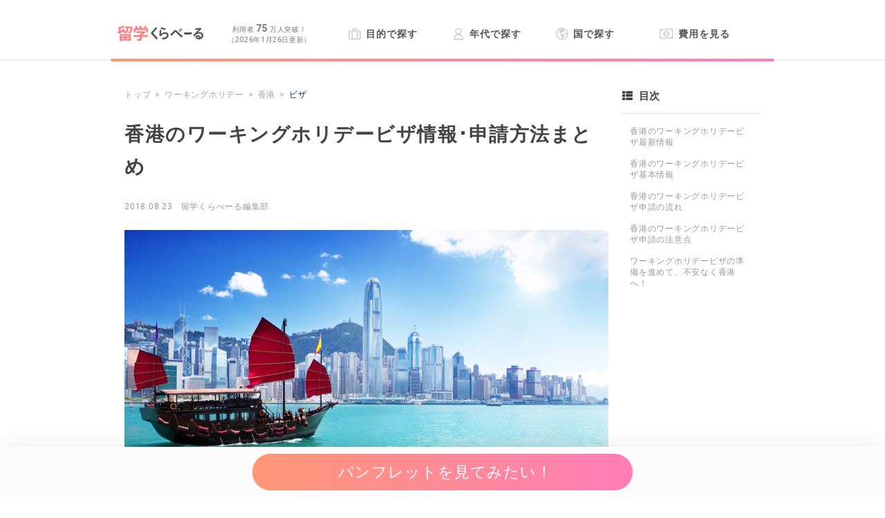

--- FILE ---
content_type: text/html; charset=utf-8
request_url: https://ryugaku.kuraveil.jp/working-holiday/countries/hong-kong/visa
body_size: 12502
content:
<!DOCTYPE html><html><head><meta content="width=device-width, initial-scale=1.0" name="viewport" /><meta name="csrf-param" content="authenticity_token" />
<meta name="csrf-token" content="8NqwZSuaCALBIx31zIuKAWv2gGu4NwuqYIlfxctSucv-GunsgkradIMHyJdb41uITGat1eP_giFlmM7PXeY0Dg" /><meta charset="utf-8">
<title>香港のワーキングホリデービザ情報･申請方法まとめ | 留学くらべーる</title>
<meta name="description" content="最新の香港のビザ申請・期間などを解説。香港のワーキングホリデー(ワーホリ)ビザに関する基本情報やビザ申請の流れ、最新情報、注意点を分かりやすくご紹介！香港とのワーホリは2010年に開始しました。香港でのワーホリに興味のある方は、ぜひご覧ください。">
<link rel="canonical" href="https://ryugaku.kuraveil.jp/working-holiday/countries/hong-kong/visa">
<meta property="og:title" content="香港のワーキングホリデービザ情報･申請方法まとめ | 留学くらべーる">
<meta property="og:description" content="最新の香港のビザ申請・期間などを解説。香港のワーキングホリデー(ワーホリ)ビザに関する基本情報やビザ申請の流れ、最新情報、注意点を分かりやすくご紹介！香港とのワーホリは2010年に開始しました。香港でのワーホリに興味のある方は、ぜひご覧ください。">
<meta property="og:url" content="https://ryugaku.kuraveil.jp/working-holiday/countries/hong-kong/visa">
<meta property="og:image" content="https://ryugaku-kuraveil-assets-production.s3.ap-northeast-1.amazonaws.com/crew/Zlc7am4b73Y9ycNAZJKTYJysrUe0qJ7G.jpg">
<meta name="twitter:card" content="summary_large_image">
<meta name="twitter:site" content="@ryugaku_debut"><link rel="icon" type="image/x-icon" href="/assets/favicon_kura-275ff6c837016d1a3ac0213c4fe2ee2ee576e7d3d2714ca7a9dfdf6b8d7449d6.ico" /><link crossorigin="anonymous" href="https://use.fontawesome.com/releases/v5.2.0/css/all.css" integrity="sha384-hWVjflwFxL6sNzntih27bfxkr27PmbbK/iSvJ+a4+0owXq79v+lsFkW54bOGbiDQ" rel="stylesheet" /><link rel="stylesheet" href="/assets/media-734fda1b2a49e370c3a8dd776143b4196f4607e54a3c4fa53a2afe30ef204b76.css" media="all" /><script src="/packs/media-9b7ce6a12e48a25be42e.js" defer="defer"></script>
<script src="/packs/images/lazyload-2bf86f93c816926ba3ac.js" defer="defer"></script><script src="/packs/floating_banner-b8d1f6e977942556fecd.js" defer="defer"></script><script src="/packs/detachment_prevention_banner-1299250496a932e2a3c2.js" defer="defer"></script><!-- Google Tag Manager -->
<script>(function(w,d,s,l,i){w[l]=w[l]||[];w[l].push({'gtm.start':
new Date().getTime(),event:'gtm.js'});var f=d.getElementsByTagName(s)[0],
j=d.createElement(s),dl=l!='dataLayer'?'&l='+l:'';j.async=true;j.src=
'https://www.googletagmanager.com/gtm.js?id='+i+dl;f.parentNode.insertBefore(j,f);
})(window,document,'script','dataLayer','GTM-PBSJWX');</script>
<!-- End Google Tag Manager -->
</head><body><!-- Google Tag Manager (noscript) -->
<noscript><iframe src="https://www.googletagmanager.com/ns.html?id=GTM-PBSJWX"
height="0" width="0" style="display:none;visibility:hidden"></iframe></noscript>
<!-- End Google Tag Manager (noscript) -->

<!-- Yahoo Tag Manager -->
<script type="text/javascript">
  (function () {
    var tagjs = document.createElement("script");
    var s = document.getElementsByTagName("script")[0];
    tagjs.async = true;
    tagjs.src = "//s.yjtag.jp/tag.js#site=WxjSIFA";
    s.parentNode.insertBefore(tagjs, s);
  }());
</script>
<noscript>
  <iframe src="//b.yjtag.jp/iframe?c=WxjSIFA" width="1" height="1" frameborder="0" scrolling="no" marginheight="0" marginwidth="0"></iframe>
</noscript>
<!-- Yahoo Tag Manager -->

<!-- A8 アフィリエイト -->
<script src="//statics.a8.net/a8sales/a8sales.js"></script>
<!-- A8 アフィリエイト -->
<script src="/packs/header/toggle_menu-2f418863f5a3be8457af.js"></script><header><div class="box js-roof-box"><div class="info js-roof-info"><a href="/"><div class="logo"><img alt="初めてでも大丈夫！留学くらべーる" width="247" height="45" src="/assets/layouts/header/logo-2d1f23cded566ad12e1fa0959c53f310486098d22f54bda3761429c4a7a3932a.svg" /></div></a><div class="counter"><p>利用者 <strong class="num">75</strong> 万人突破！</p><p class="date">（2026年1月26日更新）</p></div><div class="menu-opener js-menu-opener gtm-menu-opener mobile-only"><div class="icon icon-bars"></div></div></div><nav class="toggle-menu js-toggle-menu gtm-toggle-menu"><ul class="menu"><li class="menu-list-item"><a class="link" href="/purposes"><svg xmlns="http://www.w3.org/2000/svg" height="18" viewBox="0 0 17 16" width="18" class="icon icon-bag"><g fill="none" fill-rule="evenodd"><rect height="11.2" rx="2" stroke="currentColor" stroke-width="1.8" width="15.2" x=".9" y="3.9"></rect><rect height="2.5" rx="1" stroke="currentColor" stroke-width="1.5" width="5.5" x="5.75" y=".75"></rect><g fill="currentColor"><path d="M4 4h2v11H4zm7 0h2v11h-2z"></path></g></g></svg>
目的で探す</a></li><li class="menu-list-item"><a class="link" href="/ages"><svg xmlns="http://www.w3.org/2000/svg" height="18" viewBox="0 0 14 18" width="18" class="icon icon-user"><g fill="none" fill-rule="evenodd" stroke="currentColor" stroke-width="1.8"><path d="M1 17h12c0-4.667-2-7-6-7s-6 2.333-6 7zm2.605-9.894c1.561 2.525 5.229 2.525 6.79 0C12.044 4.44 10.13 1 7 1 3.87 1 1.957 4.44 3.605 7.106"></path></g></svg>
年代で探す</a></li><li class="menu-list-item"><a class="link" href="/countries"><svg xmlns="http://www.w3.org/2000/svg" height="18" width="18" class="icon icon-earth"><g fill="none" fill-rule="evenodd"><circle cx="9" cy="9" r="8" stroke="currentColor" stroke-width="1.8"></circle><g fill="currentColor"><path d="M8.35 1.464C5.776 3.352 4.685 4.994 5.078 6.39c.392 1.396.925 2.167 1.597 2.312L8.35 7.238c.981.014 1.844-.174 2.589-.566.745-.393 1.181-1.599 1.309-3.619-1.524-.756-2.479-1.423-2.866-2-.387-.576-.054-.594 1-.053zM7.411 9c-.548 1.384-.548 2.337 0 2.86.549.522 1.08 2.26 1.597 5.214 2.273-2.806 3.41-5.065 3.41-6.774s-1.07-1.978-3.209-.803zm7.518-4c-.034 1.565-.395 2.348-1.083 2.348s-.956.662-.805 1.985l.923.457 2.362-.457z"></path></g></g></svg>
国で探す</a></li><li class="menu-list-item"><a class="link" href="/cost"><svg xmlns="http://www.w3.org/2000/svg" viewBox="1 -1 18 18" height="18" width="20" class="icon icon-money"><path d="M1 1.43C6.87 2.37 12.75.09 18.62 1a.24.24 0 0 1 .19.22v12.87a.15.15 0 0 1-.19.15c-5.87-1-11.75 1.33-17.63.39a.23.23 0 0 1-.18-.22V1.58A.15.15 0 0 1 1 1.43z" fill="none" stroke="currentColor" stroke-miterlimit="10" stroke-width="1.61"></path><path d="M15.79 1.61A2.44 2.44 0 0 0 18 4V1.75a20.49 20.49 0 0 0-2.21-.14zM18 11.14a2 2 0 0 0-2.21 2.06 20.51 20.51 0 0 1 2.21.15zM1.6 4.52a2 2 0 0 0 2.21-2.06 20.51 20.51 0 0 1-2.21-.15zm0 7.18v2.21a20.49 20.49 0 0 0 2.21.14A2.44 2.44 0 0 0 1.6 11.7zm12.94-4.28a5.34 5.34 0 0 1-4.73 5.14 4.2 4.2 0 0 1-4.73-4.31 5.34 5.34 0 0 1 4.73-5.14 4.21 4.21 0 0 1 4.73 4.31zm-2.79 1.4c0-.74-.41-1.28-1.4-1.59-.75-.25-1-.38-1-.71s.26-.58.8-.64a2.43 2.43 0 0 1 1.09.12l.27-1.14a3.11 3.11 0 0 0-1.35-.12v-.42a.1.1 0 0 0-.16-.11h-.42a.13.13 0 0 0-.12.13v.42a.09.09 0 0 0 0 .08A2 2 0 0 0 7.93 6.8c0 .7.51 1.24 1.48 1.56.64.2.92.37.92.73s-.29.63-.88.7a3.23 3.23 0 0 1-1.34-.16l-.24 1.16a3.53 3.53 0 0 0 1.53.14h.09v.44a.1.1 0 0 0 .12.11l.42-.05a.14.14 0 0 0 .11-.13v-.42a.09.09 0 0 0 0-.08 2.08 2.08 0 0 0 1.61-1.98z" fill="currentColor"></path></svg>
費用を見る</a></li></ul><div class="mobile-only"><ul class="text-links"><li class="list"><a class="link icon icon-search" href="/programs">留学プログラム</a></li><li class="list"><a class="link icon icon-suitcase-rolling" href="/working-holiday">ワーキングホリデー</a></li><li class="list"><a class="link icon icon-building" href="/articles/729">留学エージェントの選び方</a></li><li class="list"><a class="link icon icon-book-open" href="/articles">新着記事一覧</a></li><li class="list"><a class="link icon icon-comments" href="/experiences">体験談一覧</a></li><li class="list"><a class="link link-about" href="/about"><svg xmlns="http://www.w3.org/2000/svg" height="15" viewBox="0 0 25 25" width="15" class="icon icon-plane"><g fill="#fff"><path d="M5 13.52a1.11 1.11 0 0 0 1-.28l3.75-4a.6.6 0 0 0 0-.88l-7-6.46a.58.58 0 0 1 0-.87l.72-.79a1 1 0 0 1 1-.16l9.34 4.54a1 1 0 0 0 1-.16S20.26-.68 21.46.52 17.53 7.1 17.53 7.1a1 1 0 0 0-.17 1l4.55 9.35a1 1 0 0 1-.17 1l-.76.79a.58.58 0 0 1-.87 0l-6.46-7a.6.6 0 0 0-.88 0L8.75 16a1.08 1.08 0 0 0-.27 1l1.1 3.41a1.18 1.18 0 0 1-.24 1.07l-.28.29a.52.52 0 0 1-.82 0l-3.08-4a5.35 5.35 0 0 0-.89-.89l-4-3.08a.53.53 0 0 1 0-.83l.29-.27a1.18 1.18 0 0 1 1.07-.24z"></path><path d="M7.19 1.45c-.6.61-.94 1.29-.64 1.59s1 0 1.58-.63S9 1.17 8.72.86s-.93-.01-1.53.59zm2.37 1.08c-.6.6-.94 1.29-.64 1.59s1 0 1.58-.63.9-1.25.6-1.55-.94-.01-1.54.59zm11.05 12.35c-.6.6-1.29.94-1.59.64s0-1 .63-1.58 1.25-.9 1.55-.6.01.94-.59 1.54zm-1.08-2.37c-.6.6-1.29.94-1.59.64s0-1 .63-1.58 1.25-.9 1.55-.6.01.93-.59 1.54z"></path></g></svg>
留学くらべーるとは</a></li></ul><ul class="image-links"><li class="list"><a href="/articles/1755"><img data-src="/assets/layouts/header/banner_summary-3d6f439678ada199111b9e1a4f8e0e9c096683d7d5d163224ede6a64d799777d.webp" class="image lozad" src="/assets/no_image-e94727f1ba7f4e60655d522099e7c55d4a7340664736c9ac5d1074750860be08.png" /></a></li><li class="list"><a href="/articles/1623"><img data-src="/assets/layouts/header/banner_spring-d4efc4cab60913a22e1c32461004d24cb9fa9c4519306cd2f2d3b1b94900c7af.jpg" class="image lozad" src="/assets/no_image-e94727f1ba7f4e60655d522099e7c55d4a7340664736c9ac5d1074750860be08.png" /></a></li></ul></div></nav></div></header><div class="dp-modal-wrap"><div class="banner"><img class="dp-modal-close" alt="閉じる" width="80" height="80" loading="lazy" src="/assets/banner/close-07335f42eaf41116e15e73a87fb3ffac218e44cca33390304a3d9ec9fe229a40.png" /><a href="https://lin.ee/Xkq1EJs"><img class="banner-img" alt="費用を抑えて海外留学を実現する方法" loading="lazy" src="/assets/banner/ryugaku-d73ae28ab2225acce291ba6c4c14299e5024d226285ea9d2aeb71db471fbcea2.png" /></a></div><div class="dp-modal-layer"></div></div><main><div class="main-wrapper"><div class="content"><ol class="breadcrumb" itemscope="" itemtype="http://schema.org/BreadcrumbList"><li itemprop="itemListElement" itemscope="" itemtype="http://schema.org/ListItem"><a itemprop="item" href="/"><span itemprop="name">トップ</span></a><meta content="1" itemprop="position" /></li><li itemprop="itemListElement" itemscope="" itemtype="http://schema.org/ListItem"><a itemprop="item" href="/working-holiday"><span itemprop="name">ワーキングホリデー</span></a><meta content="2" itemprop="position" /></li><li itemprop="itemListElement" itemscope="" itemtype="http://schema.org/ListItem"><a itemprop="item" href="/working-holiday/countries/hong-kong"><span itemprop="name">香港</span></a><meta content="3" itemprop="position" /></li><li itemprop="itemListElement" itemscope="" itemtype="http://schema.org/ListItem"><a class="active" itemprop="item" href=""><span class="active" itemprop="name">ビザ</span></a><meta content="4" itemprop="position" /></li></ol><article class="article-content"><h1 class="header-title caption">香港のワーキングホリデービザ情報･申請方法まとめ</h1><div class="headline"><p class="edited-date">2018.08.23</p><p class="writer">留学くらべーる編集部</p></div><img data-src="https://ryugaku-kuraveil-assets-production.s3.ap-northeast-1.amazonaws.com/crew/Zlc7am4b73Y9ycNAZJKTYJysrUe0qJ7G.jpg" class="mainvisual lozad" alt="香港のワーキングホリデービザ情報･申請方法まとめ" src="/assets/no_image-e94727f1ba7f4e60655d522099e7c55d4a7340664736c9ac5d1074750860be08.png" /><div class="toc"><p class="heading"><i class="fas fa-th-list"></i><span class="text">目次</span></p><nav><ul>
<li>
<a href="#part-d5c8783df1052409">香港のワーキングホリデービザ最新情報</a>
</li>
<li>
<a href="#part-d52ecbd1902ed227">香港のワーキングホリデービザ基本情報</a>
</li>
<li>
<a href="#part-d8fa666d9aac2642">香港のワーキングホリデービザ申請の流れ</a>
</li>
<li>
<a href="#part-26e4c015a8eb66d1">香港のワーキングホリデービザ申請の注意点</a>
</li>
<li>
<a href="#part-d13775c618502521">ワーキングホリデービザの準備を進めて、不安なく香港へ！</a>
</li>
</ul>
</nav></div><section><div class="markdown"><p class="paragraph">2010年から始まった香港のワーキングホリデー。<br>
こちらでは、そんな香港でワーキングホリデーをするために必要なビザについてご紹介します。</p><p class="paragraph">香港でのワーキングホリデーに興味がある方は、ぜひチェックしてみてください♪</p><p class="paragraph"><a id="new"></a></p>
<h2 id="part-d5c8783df1052409">香港のワーキングホリデービザ最新情報</h2>

<h3 id="2018-1">就学・就労制限が緩和へ【2018.1時点】</h3>
<p class="paragraph">2017年12月22日、在香港日本国総領事館から<strong>2018年1月1日から就労や就学に関する制限を緩和する</strong>と発表がありました。</p><p class="paragraph">発表の主な内容は、</p><ul class="list">
<li class="list-item-ul">同一雇用主のもとで働ける期間を3か月以内から6か月以内に
</li>
<li class="list-item-ul">1コース6か月だった就学制限をコース回数を問わず累計6か月に
</li>
</ul><p class="paragraph">の2点です。</p><p class="paragraph">これらは2018年1月1日以降に香港のワーキングホリデービザを取得した日本国籍者のみが対象となります。</p><p class="paragraph"><a class="link-text link" href="http://www.hk.emb-japan.go.jp/jp/docs/working_holiday_relaxation_jp_20171222.pdf" target="_blank" rel="noopener">在香港日本国総領事館による発表はこちらから</a>
<i class="fas fa-arrow-circle-right"></i>
</p><p class="paragraph"><a id="info"></a></p>
<h2 id="part-d52ecbd1902ed227">香港のワーキングホリデービザ基本情報</h2>
<div class="table-box">
  <table class="table-base">
    <tr>
<th style="text-align: left">項目</th>
<th style="text-align: left">概要</th>
</tr>

    <tr>
<td style="text-align: left">開始年</td>
<td style="text-align: left">2010年</td>
</tr>
<tr>
<td style="text-align: left">対象年齢</td>
<td style="text-align: left">18～30歳<br>※申請時の年齢</td>
</tr>
<tr>
<td style="text-align: left">発給人数</td>
<td style="text-align: left">1,500人</td>
</tr>
<tr>
<td style="text-align: left">入国期限</td>
<td style="text-align: left">3か月</td>
</tr>
<tr>
<td style="text-align: left">滞在可能期間（最長）</td>
<td style="text-align: left">1年間</td>
</tr>
<tr>
<td style="text-align: left">就学できる期間</td>
<td style="text-align: left">最長6か月</td>
</tr>
<tr>
<td style="text-align: left">就労できる期間</td>
<td style="text-align: left">同一雇用主の元で働く場合は6か月</td>
</tr>

  </table>
</div>
<p class="paragraph">香港のワーキングホリデービザの発給数は1,500です。<br>
制限がないドイツやノルウェーと比べると非常に少なく感じますが、実は2016年10月までの発給数はわずか250でした。<br>
発給数は増えましたが、香港のワーホリビザは<strong>先着順</strong>なので、興味があるという方はお早めに準備してくださいね！</p><p class="paragraph">英語と広東語を同時に学びたい、エネルギッシュな香港を肌で感じたいという方にとって、ワーキングホリデーはぴったりの滞在方法です♪<br>
仕事などへの制限はありますが、学べることはきっとたくさんありますよ！</p><p class="paragraph"><a class="link-text link" href="https://ryugaku.kuraveil.jp/working-holiday/hong-kong/" target="_self">香港のワーキングホリデーについてもっと詳しく</a>
<i class="fas fa-arrow-circle-right"></i>
 </p>
<h3 id="part-d87d401611b21f0e">香港のワーキングホリデービザの申請条件</h3>
<ul class="list">
<li class="list-item-ul">日本のパスポートを保有していること
</li>
<li class="list-item-ul">日本居住者であること
</li>
<li class="list-item-ul">休暇を主な目的とすること
</li>
<li class="list-item-ul">ビザ申請時の年齢が18歳以上30歳以下であること
</li>
<li class="list-item-ul">滞在中の生活を賄える十分な資金を所持していること
</li>
<li class="list-item-ul">滞在期間をカバーする海外医療保険に加入していること
</li>
<li class="list-item-ul">香港のワーキングホリデービザを取得したことがないこと
</li>
<li class="list-item-ul">扶養家族を同伴しないこと
</li>
<li class="list-item-ul">健康で、犯罪歴がないこと
</li>
</ul><p class="paragraph"><img class="content-image lozad" src="" data-src="https://basic-base.s3.amazonaws.com/workingholiday/1dcc6002ddd35e26e099fed819c9b163.jpg" width="700" height="466" alt="ALT"></p><p class="paragraph"><a id="flow"></a></p>
<h2 id="part-d8fa666d9aac2642">香港のワーキングホリデービザ申請の流れ</h2>
<p class="paragraph"><img class="content-image lozad" src="" data-src="https://basic-base.s3.amazonaws.com/workingholiday/5ff073014cf689deb2c6afcc6bb7026b.png" width="700" height="466" alt="香港のワーキングホリデービザ申請の流れ"></p>
<h3 id="step1">STEP1：必要書類の準備</h3>
<div class="table-box">
  <table class="table-base">
    <tr>
<th style="text-align: left">項目</th>
<th style="text-align: left">概要</th>
</tr>

    <tr>
<td style="text-align: left">申請書</td>
<td style="text-align: left">「香港特別行政区政府 入境事務所」のホームページからダウンロード</td>
</tr>
<tr>
<td style="text-align: left">残高証明</td>
<td style="text-align: left">20,000香港ドル（約28万円）以上の滞在資金が証明できる英文残高証明</td>
</tr>
<tr>
<td style="text-align: left">医療保険加入証明書</td>
<td style="text-align: left">滞在期間をカバーする医療保険に加入していることの証明</td>
</tr>
<tr>
<td style="text-align: left">パスポートのコピー</td>
<td style="text-align: left">写真や渡航記録が記載されいているページをコピー</td>
</tr>
<tr>
<td style="text-align: left">証明写真</td>
<td style="text-align: left">申請書に貼るもの。<br>55×45ミリのカラー写真</td>
</tr>
<tr>
<td style="text-align: left">往復航空券のコピー</td>
<td style="text-align: left">航空券のコピーもしくは同等（約10万円）の経済証明</td>
</tr>

  </table>
</div>

<h4 id="part-44a92923ca4f937">申請書を入手する</h4>
<p class="paragraph">香港のワーキングホリデービザ申請書は、「香港特別行政区政府 入境事務所」からダウンロードできます。</p><p class="paragraph"><a class="link-text link" href="http://www.immd.gov.hk/eng/index.html" target="_blank" rel="noopener">入境事務所の公式サイトはこちらから</a>
<i class="fas fa-arrow-circle-right"></i>
</p><ol class="list"><li class="list-item-ol">「香港特別行政区政府 入境事務所」のホームページへアクセスし、『Our Servises』をクリック。
</li></ol><p class="paragraph"><img class="content-image lozad" src="" data-src="https://basic-base.s3.amazonaws.com/workingholiday/2ecaaff81615e363fdcee83fe53163ac.PNG" width="700" height="466" alt="「香港特別行政区政府 入境事務所」のホームページへアクセスし、『Our Servises』をクリック"></p><ol class="list"><li class="list-item-ol">青ラベル「Visit」の『Working Holiday』をクリック。
</li></ol><p class="paragraph"><img class="content-image lozad" src="" data-src="https://basic-base.s3.amazonaws.com/workingholiday/6a766fff9c385cde6ac790fd6e56192c.PNG" width="700" height="466" alt="青ラベル「Visit」の『Working Holiday』をクリック"></p><ol class="list"><li class="list-item-ol">中央の『Applying』をクリック。
</li></ol><p class="paragraph"><img class="content-image lozad" src="" data-src="https://basic-base.s3.amazonaws.com/workingholiday/c11f5c64c6794d1ff4a932a2e7bc6901.PNG" width="700" height="466" alt="中央の『Applying』をクリック"></p><ol class="list"><li class="list-item-ol">『Application Procedures』をクリック。
</li></ol><p class="paragraph"><img class="content-image lozad" src="" data-src="https://basic-base.s3.amazonaws.com/workingholiday/d6763255b5c9f471b4124ef9d7018575.PNG" width="700" height="466" alt="『Application Procedures』をクリック"></p><ol class="list"><li class="list-item-ol">『ID(E)940』をクリック。
</li></ol><p class="paragraph"><img class="content-image lozad" src="" data-src="https://basic-base.s3.amazonaws.com/workingholiday/fe4141892d3a43d0c13355c7b3c4f38a.PNG" width="700" height="466" alt="『ID(E)940』をクリック"></p><ol class="list"><li class="list-item-ol">緑色の『Download form』をクリック。
</li></ol><p class="paragraph"><img class="content-image lozad" src="" data-src="https://basic-base.s3.amazonaws.com/workingholiday/dcc1cac91e7463b95a880c514914ed7a.PNG" width="700" height="466" alt="緑色の『Download form』をクリック"></p>
<h4 id="part-5d1ae20b2171116c">フォームに辿りついたら、記入して印刷！</h4>
<p class="paragraph"><img class="content-image lozad" src="" data-src="https://basic-base.s3.amazonaws.com/workingholiday/3449a72955214c331cadd64223dd7bb3.PNG" width="700" height="466" alt="香港ワーキングホリデーフォームサンプル"></p><p class="paragraph">申請書は全部で3枚あります。<br>
<strong>証明写真を貼る場所と署名欄以外を記入</strong>し、右上の『Print（印刷）ボタン』を押します。</p><p class="paragraph">記入時の書体は<strong>英語のブロック体</strong>、証明写真は<strong>カラー写真</strong>を使用してください。<br>
申請書を印刷後、証明写真を貼り署名を書いて完成です！</p>
<h4 id="part-44b44b90d01cd951">残高証明について</h4>
<p class="paragraph">残高証明は、できるだけ最新のものを準備しましょう。<br>
ビザ申請に行く2、3か月も前のものだと「もう使ったんじゃないの？」と疑われることもあります。</p><p class="paragraph">また、残高証明は英文で発行してもらわなければなりません。<br>
発行してもらうときにしっかり銀行の方に伝えましょう！</p>
<h4 id="part-3b2fdd05786ff31c">パスポートのコピーについて</h4>
<p class="paragraph">パスポートのコピーは、</p><ul class="list">
<li class="list-item-ul">顔写真
</li>
<li class="list-item-ul">身分関係
</li>
<li class="list-item-ul">国籍
</li>
<li class="list-item-ul">旅券発行日
</li>
<li class="list-item-ul">有効期限
</li>
</ul><p class="paragraph">などが記載されているページが必要です。</p>
<h3 id="step2">STEP2：必要書類を中華人民共和国駐日本国大使館や総領事館へ提出</h3>
<p class="paragraph">ワーキングホリデービザ申請に必要な書類がすべて揃ったら中華人民共和国駐日本国大使館・総領事館に提出しましょう。</p><p class="paragraph">中国大使館や総領事館の受付時間は、</p><ul class="list">
<li class="list-item-ul">平日の月～金曜日（中国・日本の祝日は閉館）
</li>
<li class="list-item-ul">9:00～12:00
</li>
</ul><p class="paragraph">となっています。</p><p class="paragraph">中国大使館・領事館で申請する場合は書類の郵送不可なので、必ず大使館に訪問してください。</p>
<h4 id="part-5e103d8f9e2ae615">香港特別行政区政府 入境事務所に直接送付する方法もアリ！</h4>
<p class="paragraph">近くに申請できる場所がない…という方は、「香港特別行政区政府 入境事務所（移民局）」に直接送るという方法もあります。</p><p class="paragraph">書類に不備があると時間がかかってしまうので、漏れがないかしっかり確認してから送るようにしましょう。</p>
<h3 id="step3">STEP3：ワーキングホリデービザを受け取る</h3>
<p class="paragraph">香港のワーキングホリデービザの審査期間は、約2～4週間ほど。<br>
中国大使館で提出した必要書類は、入境事務所で審査され、審査の結果も香港移民局から届きます。</p><ul class="list">
<li class="list-item-ul">中国大使館・領事館でビザ申請をした場合：中国大使館・領事館からビザが発行される
</li>
<li class="list-item-ul">入境事務所に郵送申請した場合：直接送付でビザが発行される
</li>
</ul><p class="paragraph">また、香港のワーキングホリデービザは、発給された日から3か月以内に香港へ入国しなければなりません！<br>
ワーキングホリデーに行く日をしっかり決めて、前もって準備をしておくと良いでしょう。</p>
<h2 id="part-26e4c015a8eb66d1">香港のワーキングホリデービザ申請の注意点</h2>
<p class="paragraph">最後に、香港のワーキングホリデービザに関する注意点をご紹介します。<br>
スムーズにビザ申請が行えるようしっかりチェックしておきましょう！</p>
<h3 id="part-c6e882e6b712b315">申請書は漏れなく記入しよう！</h3>
<p class="paragraph">香港へワーキングホリデーに行くには、申請書が必要です。<br>
書面は3枚、すべて英語で書かれていて、気づかないうちに項目を飛ばしていた！なんてことも考えられます。</p><p class="paragraph">枚数も多いので、抜けがないようしっかり確認しながら記入していきましょう。</p>
<h3 id="part-f3ee4b0eb99dcec">中国大使館の受付時間に注意！</h3>
<p class="paragraph">中国大使館の受付は基本的に平日の午前9時～12時までですが、中国や日本の祝日と重なると平日でも閉館してしまいます。</p><p class="paragraph">ビザの申請に行く前に、中国大使館の公式サイトで閉館日をチェックしておきましょう！</p>
<h2 id="part-d13775c618502521">ワーキングホリデービザの準備を進めて、不安なく香港へ！</h2>
<p class="paragraph">いかがでしたか？</p><p class="paragraph">香港のワーホリビザは、申請書作成や英文残高証明など手間のかかる書類もありますが、書類の数自体は少ないです。<br>
計画的に揃えていけばすぐに準備することができますよ♪</p><p class="paragraph">ミスや準備忘れを少しでもなくすために、必要な書類をメモなどに書き出してチェックしていくのも良いでしょう。</p><p class="paragraph">香港のワーホリビザについて何か分からない点があれば、エージェントを利用してみるのもオススメです。<br>
疑問点はしっかり解決しながら、準備を進めていってくださいね！</p></div></section><div class="share-buttons"><iframe class="facebook-like" src="https://www.facebook.com/plugins/like.php?href=https://ryugaku.kuraveil.jp/working-holiday/countries/hong-kong/visa&amp;layout=button"></iframe><a class="share-button" href="https://www.facebook.com/sharer/sharer.php?u=https://ryugaku.kuraveil.jp/working-holiday/countries/hong-kong/visa" rel="nofollow" target="_blank"><img data-src="/assets/sns_share_button/facebook-ab4117510f5740e07985506a1d81141eaa3b374374cebcee143a0adef21939de.png" class="share-button-img lozad" alt="Facebookでシェア" src="/assets/no_image-e94727f1ba7f4e60655d522099e7c55d4a7340664736c9ac5d1074750860be08.png" /></a><a class="share-button" href="http://twitter.com/share?url=https://ryugaku.kuraveil.jp/working-holiday/countries/hong-kong/visa&amp;text=香港のワーキングホリデービザ情報･申請方法まとめ" rel="nofollow" target="_blank"><img data-src="/assets/sns_share_button/twitter-679bfdbd99ff287bc194e4f7cef9c155058aeff16ec92109c287e73145f55d34.svg" class="share-button-img lozad" alt="Twitterでシェア" src="/assets/no_image-e94727f1ba7f4e60655d522099e7c55d4a7340664736c9ac5d1074750860be08.png" /></a><a class="share-button" href="https://social-plugins.line.me/lineit/share?url=https://ryugaku.kuraveil.jp/working-holiday/countries/hong-kong/visa" rel="nofollow" target="_blank"><img data-src="/assets/sns_share_button/line-d5f54b3ad9b54550ebc9d9d7d90edd966ab35560c451b310c7ed6ba6e9ed27c5.png" class="share-button-img lozad" alt="LINEでシェア" src="/assets/no_image-e94727f1ba7f4e60655d522099e7c55d4a7340664736c9ac5d1074750860be08.png" /></a><a class="share-button" href="http://b.hatena.ne.jp/add?mode=confirm&amp;url=https://ryugaku.kuraveil.jp/working-holiday/countries/hong-kong/visa&amp;title=香港のワーキングホリデービザ情報･申請方法まとめ" rel="nofollow" target="_blank"><img data-src="/assets/sns_share_button/hatena-05f021dd0afcf68ce714ae84b2e45fa19cbd2e7d6335137e934faa6e9b4c48c9.svg" class="share-button-img lozad" alt="はてなブックマークでシェア" src="/assets/no_image-e94727f1ba7f4e60655d522099e7c55d4a7340664736c9ac5d1074750860be08.png" /></a></div><section><h2 class="heading-main-contents">香港のワーキングホリデー体験談</h2><section class="publication-card"><a class="card-publication" href="/experiences/476"><div class="left"><img data-src="https://basic-base.s3.amazonaws.com/workingholiday/f65297242666b9897e89b96ef363338a.jpg" class="thumbnail lozad" src="/assets/no_image-e94727f1ba7f4e60655d522099e7c55d4a7340664736c9ac5d1074750860be08.png" /></div><div class="right"><p class="edited-date">2023.09.15</p><h3 class="title">【体験談】香港のワーキングホリデーは驚きの連続！自分に自信を持てた経験でした</h3></div></a><div class="card-tags"><div class="tags"><p class="tag"><a class="tag-text" href="/tags/1">体験談</a></p><p class="tag"><a class="tag-text" href="/tags/9">香港</a></p><p class="tag"><a class="tag-text" href="/tags/38">ワーキングホリデー</a></p><p class="tag"><a class="tag-text" href="/tags/141">20代</a></p></div></div></section></section><section><h2 class="heading-main-contents">香港のワーキングホリデー新着記事</h2><section class="publication-card"><a class="card-publication" href="/articles/739"><div class="left"><img data-src="https://basic-base.s3.amazonaws.com/workingholiday/1dfcb075d6e0dd3ff858c6653b8b754f.jpg" class="thumbnail lozad" src="/assets/no_image-e94727f1ba7f4e60655d522099e7c55d4a7340664736c9ac5d1074750860be08.png" /></div><div class="right"><p class="edited-date">2018.09.25</p><h3 class="title">香港のワーキングホリデー、2018年より就学・就労制限が緩和へ！【ワーホリ協定国ニュース】</h3></div></a><div class="card-tags"><div class="tags"><p class="tag"><a class="tag-text" href="/tags/3">アジア</a></p><p class="tag"><a class="tag-text" href="/tags/9">香港</a></p><p class="tag"><a class="tag-text" href="/tags/38">ワーキングホリデー</a></p><p class="tag"><a class="tag-text" href="/tags/61">ニュース</a></p></div></div></section></section><aside class="article-others"><h2 class="heading-main-contents">リンク一覧</h2><h3 class="links-headline">ワーキングホリデー</h3><div class="link"><a class="link-text" href="/working-holiday/visa">ワーホリビザについて</a></div><div class="link"><a class="link-text" href="/working-holiday/about">ワーホリとは</a></div><div class="link"><a class="link-text" href="/working-holiday/cost">ワーホリの費用</a></div><div class="link"><a class="link-text" href="/articles/49">ワーホリできる国一覧</a></div><div class="link"><a class="link-text" href="/working-holiday/ranking">ワーホリランキング</a></div><div class="link"><a class="link-text" href="/programs/purposes/working-holiday">ワーホリプログラム一覧</a></div><div class="link"><a class="link-text" href="/articles/727">ワーホリの準備</a></div><div class="link"><a class="link-text" href="/articles/211">ワーホリの仕事</a></div><div class="link"><a class="link-text" href="/articles/48">年齢制限について</a></div><div class="link"><a class="link-text" href="/articles/242">滞在先の探し方</a></div><h3 class="links-headline">英語圏の国</h3><div class="link"><a class="link-text" href="/working-holiday/countries/australia">オーストラリア</a></div><div class="link"><a class="link-text" href="/working-holiday/countries/new-zealand">ニュージーランド</a></div><div class="link"><a class="link-text" href="/working-holiday/countries/canada">カナダ</a></div><div class="link"><a class="link-text" href="/working-holiday/countries/united-kingdom">イギリス</a></div><div class="link"><a class="link-text" href="/working-holiday/countries/ireland">アイルランド</a></div><h3 class="links-headline">英語圏以外のヨーロッパの国</h3><div class="link"><a class="link-text" href="/working-holiday/countries/france">フランス</a></div><div class="link"><a class="link-text" href="/working-holiday/countries/germany">ドイツ</a></div><div class="link"><a class="link-text" href="/working-holiday/countries/spain">スペイン</a></div><div class="link"><a class="link-text" href="/working-holiday/countries/denmark">デンマーク</a></div><div class="link"><a class="link-text" href="/working-holiday/countries/norway">ノルウェー</a></div><div class="link"><a class="link-text" href="/working-holiday/countries/poland">ポーランド</a></div><div class="link"><a class="link-text" href="/working-holiday/countries/portugal">ポルトガル</a></div><div class="link"><a class="link-text" href="/working-holiday/countries/slovakia">スロバキア</a></div><div class="link"><a class="link-text" href="/working-holiday/countries/austria">オーストリア</a></div><div class="link"><a class="link-text" href="/working-holiday/countries/hungary">ハンガリー</a></div><div class="link"><a class="link-text" href="/working-holiday/countries/iceland">アイスランド</a></div><div class="link"><a class="link-text" href="/working-holiday/countries/lithuania">リトアニア</a></div><div class="link"><a class="link-text" href="/working-holiday/countries/czech">チェコ</a></div><div class="link"><a class="link-text" href="/working-holiday/countries/sweden">スウェーデン</a></div><div class="link"><a class="link-text" href="/working-holiday/countries/estonia">エストニア</a></div><div class="link"><a class="link-text" href="/working-holiday/countries/netherlands">オランダ</a></div><h3 class="links-headline">アジア・南アメリカの国</h3><div class="link"><a class="link-text" href="/working-holiday/countries/south-korea">韓国</a></div><div class="link"><a class="link-text" href="/working-holiday/countries/taiwan">台湾</a></div><div class="link"><a class="link-text" href="/working-holiday/countries/hong-kong">香港</a></div><div class="link"><a class="link-text" href="/working-holiday/countries/argentina">アルゼンチン</a></div><div class="link"><a class="link-text" href="/working-holiday/countries/chile">チリ</a></div></aside></article><aside><div class="floating-banner js-floating-banner"><a id="float-act-button" class="act-button" href="/reserve/agents/request?form_country_id%5B%5D=&amp;form_purpose_id%5B%5D=3"><span class="action">パンフレットを見てみたい！</span></a></div></aside></div><div class="sidemenu"><div class="sidemenu-contents"><div class="toc"><p class="heading"><i class="fas fa-th-list"></i><span class="text">目次</span></p><nav><ul>
<li>
<a href="#part-d5c8783df1052409">香港のワーキングホリデービザ最新情報</a>
</li>
<li>
<a href="#part-d52ecbd1902ed227">香港のワーキングホリデービザ基本情報</a>
</li>
<li>
<a href="#part-d8fa666d9aac2642">香港のワーキングホリデービザ申請の流れ</a>
</li>
<li>
<a href="#part-26e4c015a8eb66d1">香港のワーキングホリデービザ申請の注意点</a>
</li>
<li>
<a href="#part-d13775c618502521">ワーキングホリデービザの準備を進めて、不安なく香港へ！</a>
</li>
</ul>
</nav></div></div></div></div></main><aside><div class="footer-contents"><link rel="stylesheet" href="/assets/media/article/_about_contents-30a3ff8665e541f5cd9b157d96dfac09039695eaf1b7b908d1dc653751aa9158.css" media="all" /><section class="ryugaku-about-contents"><div class="request-steps"><h2 class="heading-main-contents">資料請求の流れ</h2><ul class="request-step"><li class="items"><img data-src="/assets/about_contents/lady_01-1544ac7d07e380328234a1c50bbfe4ca2b2e575cf6ac54394a7e8332f8722fbc.png" class="image lozad" src="/assets/no_image-e94727f1ba7f4e60655d522099e7c55d4a7340664736c9ac5d1074750860be08.png" /><img data-src="/assets/about_contents/step_parts_1-0c89bfdb30b89f736d95da5b48c97aca1f6926b97ddcf61f7756c42789833304.svg" alt="STEP1" class="step-img lozad" src="/assets/no_image-e94727f1ba7f4e60655d522099e7c55d4a7340664736c9ac5d1074750860be08.png" /><span class="line"></span><p class="paragraph">条件を選んで、<br />パンフレット申し込み</p></li><li class="items"><img data-src="/assets/about_contents/lady_02-54ecb2e2cd4fa2f7e65b4531793102c42e0041206bf6ea35b08e983b1d9ede42.png" class="image lozad" src="/assets/no_image-e94727f1ba7f4e60655d522099e7c55d4a7340664736c9ac5d1074750860be08.png" /><img data-src="/assets/about_contents/step_parts_2-ea6d46ac295d099884e13742f412c17908a1641679ee8375b55d6062de3a7f23.svg" alt="STEP2" class="step-img lozad" src="/assets/no_image-e94727f1ba7f4e60655d522099e7c55d4a7340664736c9ac5d1074750860be08.png" /><span class="line"></span><p class="paragraph">各社から<br />パンフレットが届く</p></li><li class="items"><img data-src="/assets/about_contents/lady_03-613d7c2797d9f4cf8158fdd093033d2bec7bb1acccc8d3b5c763cb085351e476.png" class="image lozad" src="/assets/no_image-e94727f1ba7f4e60655d522099e7c55d4a7340664736c9ac5d1074750860be08.png" /><img data-src="/assets/about_contents/step_parts_3-c3d81cacb8b9c85e3c038cc1b2a57e2f594e46610e196e8d1e574aa7aeac3980.svg" alt="STEP3" class="step-img lozad" src="/assets/no_image-e94727f1ba7f4e60655d522099e7c55d4a7340664736c9ac5d1074750860be08.png" /><span class="line"></span><p class="paragraph">留学エージェントを比較する</p></li></ul><div class="sp-only"><a class="act-button large-act-button" href="/reserve/agents/request"><span class="action free-batch">パンフレットを見てみたい！</span></a></div><div class="pc-only"><a class="act-button large-act-button" href="/reserve/agents/request"><span class="action free-batch">パンフレットを見てみたい！</span></a></div><h2 class="heading-sub-contents">留学くらべーるとは</h2><p class="paragraph about-text">「留学の実現に向けた、はじめの一歩のお手伝い」をコンセプトに、留学を手助けするための情報提供やパンフレットの手配（無料）を行っています。</p><a class="and-more-link" href="/about"><span class="text">詳細を見る<i class="fas fa-arrow-circle-right right-arrow-icon"></i></span></a></div></section><section class="ryugaku-useful-contents"><span class="accent-text pick-up">Pick up</span><h2 class="title">留学お役立ちコンテンツ</h2><ul class="lists"><li class="list"><a class="link icon-agent" href="/articles/729">留学エージェントの選び方</a></li><li class="list"><a class="link icon-experience" href="/experiences">留学体験談</a></li><li class="list"><a class="link icon-question" href="/faqs">よくある質問</a></li><li class="list"><a class="link icon-recommend" href="/articles/1623">おすすめ格安留学</a></li></ul></section></div></aside><footer><div class="line-wrap"><div class="line-banner"><a class="button line-gtm-footer-button" href="https://lin.ee/PgkDw4H" rel="noopener" target="_blank"><img data-src="/assets/line_modal/button-faf3a5b0232e4515f5c4b91225ab985faa6813ee78d0123a560def12ebe56597.png" class="button-img lozad" alt="Line友だち追加" src="/assets/no_image-e94727f1ba7f4e60655d522099e7c55d4a7340664736c9ac5d1074750860be08.png" /></a></div></div><div class="menu"><div class="box"><p class="headline">留学を探そう</p><ul class="search-links"><li><a class="link" href="/purposes">留学の目的から探す</a></li><li><a class="link" href="/countries">留学する国から探す</a></li><li><a class="link" href="/programs">留学プログラムを探す</a></li><li><a class="link" href="/cost">留学の費用を調べる</a></li><li><a class="link" href="/working-holiday">ワーキングホリデー</a></li><li><a class="link" href="/articles">留学記事一覧</a></li></ul></div><div class="box"><div class="footer-links"><ul><li><a class="link" href="/">留学くらべーるTOP</a></li><li><a class="link" href="/sitemap">サイトマップ</a></li><li><a class="link" rel="noopener" target="_blank" href="/rules">利用規約</a></li></ul><ul><li><a rel="noopener" target="_blank" class="link" href="/privacy_policy">個人情報の取扱について</a></li><li><a class="link" href="https://forms.gle/RediMm5QfN3T2mHN6">お問い合わせ</a></li><li><a class="link" href="https://docs.google.com/forms/d/e/1FAIpQLSebB9bx2Im88lYK5mrYaxYi_DhF36L9B-SuTEVfF2DGK_38yA/viewform">広告掲載お問い合わせ</a></li><li><a target="_blank" rel="noopener" class="link" href="https://zigexn.co.jp/about/company">運営会社</a></li></ul></div></div><div class="box"><div class="about"><div class="credit"><div class="privacy"><a rel="noopener" target="_blank" class="link" href="https://privacymark.jp/"><img data-src="/assets/layouts/footer/17000569_200_JP-09e6ea2b277d7adac13b76a786d5e6cf3c1c36e2dcf596f5fb11229970c8753f.png" alt="プライバシーマーク" class="logo-img lozad" src="/assets/no_image-e94727f1ba7f4e60655d522099e7c55d4a7340664736c9ac5d1074750860be08.png" /></a></div><div class="jaos"><img data-src="/assets/layouts/footer/JAOS_logo-15ba8e72206f577490e8605d7737339b3b26acc2731fbb2ebfec0ede894b202a.svg" alt="一般社団法人海外留学協議会(JAOS)賛助会員" class="logo-img lozad" src="/assets/no_image-e94727f1ba7f4e60655d522099e7c55d4a7340664736c9ac5d1074750860be08.png" /><p class="credit-text">「留学くらべーる」は一般社団法人海外留学協議会（JAOS）の賛助会員です。</p></div></div><div class="sns-links"><a class="sns-icon" href="https://twitter.com/ryugaku_debut" rel="noopener" target="_blank"><img data-src="/assets/sns_share_button/twitter-679bfdbd99ff287bc194e4f7cef9c155058aeff16ec92109c287e73145f55d34.svg" class="sns-image lozad" alt="Twitter" src="/assets/no_image-e94727f1ba7f4e60655d522099e7c55d4a7340664736c9ac5d1074750860be08.png" /></a><a class="sns-icon" href="https://www.facebook.com/ryugaku.debut/" rel="noopener" target="_blank"><img data-src="/assets/sns_share_button/facebook-ab4117510f5740e07985506a1d81141eaa3b374374cebcee143a0adef21939de.png" class="sns-image lozad" alt="Facebook" src="/assets/no_image-e94727f1ba7f4e60655d522099e7c55d4a7340664736c9ac5d1074750860be08.png" /></a><a class="sns-icon" href="https://www.instagram.com/ryugaku_debut_kuraveil/" rel="noopener" target="_blank"><img data-src="/assets/sns_share_button/instagram-a1c4b399ae5a29c614b6e47afcf94311e3504efa6bdb816837d7281f4772b50c.png" class="sns-image lozad" alt="Instagram" src="/assets/no_image-e94727f1ba7f4e60655d522099e7c55d4a7340664736c9ac5d1074750860be08.png" /></a></div></div></div></div><small class="copyright js-copyright">&copy; ZIGExN Co., Ltd. All Rights Reserved.</small></footer></body></html>

--- FILE ---
content_type: text/css
request_url: https://ryugaku.kuraveil.jp/assets/media/article/_about_contents-30a3ff8665e541f5cd9b157d96dfac09039695eaf1b7b908d1dc653751aa9158.css
body_size: 1344
content:
.footer-contents{max-width:750px;box-sizing:border-box;padding:0 20px;margin:0 auto;text-align:left}.footer-contents .ryugaku-about-contents{background:linear-gradient(90deg, rgba(255, 235, 228, 0.54) 0, rgba(255, 230, 241, 0.08) 100%)}@media screen and (max-width: 768px){.footer-contents .ryugaku-about-contents{position:relative;padding:20px;margin:50px calc(50% - 50vw)}.footer-contents .ryugaku-about-contents::after{position:absolute;bottom:0;left:0;display:block;width:100%;max-width:600px;height:280px;margin:0 calc(50% - 50vw);background:url(/assets/top/background_bottom-b482965ec4aa80651d2f3ec06a1351be2afc07456746b4eff069684dbbfca44f.jpg) bottom center/cover no-repeat;content:"";mix-blend-mode:darken}.footer-contents .ryugaku-about-contents .request-steps{position:relative;z-index:1;padding:25px;background-color:#fff;border-radius:6px}.footer-contents .ryugaku-about-contents .request-steps .heading-main-contents{margin:0 0 20px;text-align:center}.footer-contents .ryugaku-about-contents .request-steps .heading-sub-contents{padding-bottom:0;border-bottom:none;margin-top:60px;line-height:.8;text-align:center}.footer-contents .ryugaku-about-contents .request-steps .request-step .items{position:relative;padding:10px;margin-bottom:25px;background-color:rgba(56,136,255,.06);border-radius:6px}.footer-contents .ryugaku-about-contents .request-steps .request-step .items::before{position:absolute;top:-18px;left:0;display:inline-block;width:10px;height:10px;margin-left:calc(50% - 5px);background:url(/assets/about_contents/step_arrow-4a8d525a745a1a7b4f39eddeb9ee2e6a8c26b5f0a972af8261a14617e72965e7.svg) center/contain no-repeat;content:""}.footer-contents .ryugaku-about-contents .request-steps .request-step .items .image{position:absolute;bottom:0;left:4px;width:100%;max-width:55px}.footer-contents .ryugaku-about-contents .request-steps .request-step .items:nth-of-type(1)::before{content:none}.footer-contents .ryugaku-about-contents .request-steps .request-step .items:nth-of-type(1) .image{max-width:58px}.footer-contents .ryugaku-about-contents .request-steps .request-step .items .step-img{width:34px;height:auto;padding-left:22%;margin:4px 0}.footer-contents .ryugaku-about-contents .request-steps .request-step .items .line::before{display:inline-block;width:calc(100% - 114px);height:2px;margin:0 0 8px 8px;background:#d8d8d8;content:""}.footer-contents .ryugaku-about-contents .request-steps .request-step .items .paragraph{padding-left:22%;font-weight:bold;line-height:1.5}.footer-contents .ryugaku-about-contents .request-steps .about-text{font-size:12px}.footer-contents .ryugaku-about-contents .request-steps .about-text::after{display:block;width:236px;height:47px;margin:0 auto;background:url(/assets/about_contents/about_earth-a9aeb9e751321dfb460ba17a6c1bc0ff528bf40c217cf4be30ee86ff600e317e.svg) center/contain no-repeat;content:""}.footer-contents .ryugaku-about-contents .request-steps .and-more-link{position:relative;margin:0 auto 5px}.footer-contents .ryugaku-about-contents .request-steps .and-more-link .fa-arrow-circle-right::before{position:absolute;top:10px;right:10px}}@media screen and (min-width: 769px){.footer-contents .ryugaku-about-contents{position:relative;padding:50px 0;margin:50px calc(50% - 50vw) 0}.footer-contents .ryugaku-about-contents::after{position:absolute;z-index:-10;top:0;right:0;left:0;height:100%;margin-right:calc(50% - 50vw);margin-left:calc(50% - 50vw);background-image:url(/assets/top/background_bottom-b482965ec4aa80651d2f3ec06a1351be2afc07456746b4eff069684dbbfca44f.jpg);background-position:center bottom;background-repeat:no-repeat;background-size:cover;content:""}.footer-contents .ryugaku-about-contents .request-steps{position:relative;z-index:1;max-width:680px;box-sizing:border-box;padding:35px;margin:0 auto;background-color:#fff;border-radius:6px;box-shadow:0 5px 20px 0 hsla(0,0%,60%,.09)}.footer-contents .ryugaku-about-contents .request-steps .heading-main-contents{margin:0 0 25px;text-align:center}.footer-contents .ryugaku-about-contents .request-steps .heading-sub-contents{border-bottom:none;margin-bottom:0;font-size:26px;line-height:.8;text-align:center}.footer-contents .ryugaku-about-contents .request-steps .request-step{display:flex;justify-content:space-between}.footer-contents .ryugaku-about-contents .request-steps .request-step .items{position:relative;max-width:175px;padding:15px;background-color:rgba(56,136,255,.06);border-radius:6px}.footer-contents .ryugaku-about-contents .request-steps .request-step .items::before{position:absolute;top:calc(50% - 4px);left:-13px;width:10px;height:10px;background:url(/assets/about_contents/step_arrow-4a8d525a745a1a7b4f39eddeb9ee2e6a8c26b5f0a972af8261a14617e72965e7.svg) center/contain no-repeat;content:"";transform:rotate(-90deg)}.footer-contents .ryugaku-about-contents .request-steps .request-step .items:nth-of-type(1)::before{content:none}.footer-contents .ryugaku-about-contents .request-steps .request-step .items .image{position:absolute;top:-7px;bottom:0;left:16px;width:100%;max-width:40px}.footer-contents .ryugaku-about-contents .request-steps .request-step .items .step-img{width:50px;padding-left:45px;margin-bottom:5px}.footer-contents .ryugaku-about-contents .request-steps .request-step .items .line::before{display:inline-block;width:calc(100% - 106px);height:2px;margin:0 0 12px 8px;background:#d8d8d8;content:""}.footer-contents .ryugaku-about-contents .request-steps .request-step .items .paragraph{margin-top:10px;font-weight:bold;line-height:1.4}.footer-contents .ryugaku-about-contents .request-steps .free-batch::before{display:none}.footer-contents .ryugaku-about-contents .request-steps .large-act-button{padding:15px 0}.footer-contents .ryugaku-about-contents .request-steps .paragraph.about-text{padding:10px 25px 0;font-size:15px}.footer-contents .ryugaku-about-contents .request-steps .paragraph.about-text::after{display:block;width:236px;height:47px;margin:0 auto;background:url(/assets/about_contents/about_earth-a9aeb9e751321dfb460ba17a6c1bc0ff528bf40c217cf4be30ee86ff600e317e.svg) center/contain no-repeat;content:""}.footer-contents .ryugaku-about-contents .request-steps .and-more-link{max-width:450px;box-sizing:border-box;padding:5px 0;border:1px solid #444;margin:0 auto 5px;border-radius:50px}.footer-contents .ryugaku-about-contents .request-steps .and-more-link .text{color:#002d57;font-family:HiraKakuPro-W6;font-size:1.8rem}.footer-contents .ryugaku-about-contents .request-steps .and-more-link .fa-arrow-circle-right::before{top:10px;right:10px}}@media screen and (min-width: 769px){.footer-contents .ryugaku-about-contents .sp-only{display:none}}@media screen and (max-width: 768px){.footer-contents .ryugaku-about-contents .pc-only{display:none}}.footer-contents .ryugaku-about-contents .pc-only .act-button.large-act-button .action.free-batch{font-size:1.8rem}


--- FILE ---
content_type: image/svg+xml
request_url: https://ryugaku.kuraveil.jp/assets/useful_contents/icon_experience-1eca87dfdbc53734f6dd436380c9fb1346f8be41c0e6eb75f3303c97f28fb799.svg
body_size: 9772
content:
<svg height="30" width="32" xmlns="http://www.w3.org/2000/svg" xmlns:xlink="http://www.w3.org/1999/xlink"><image fill="none" height="29.033" transform="translate(-19 -163)" width="32" x="19" xlink:href="[data-uri]" y="163"/></svg>

--- FILE ---
content_type: application/javascript
request_url: https://in.treasuredata.com/js/v3/global_id?callback=TreasureJSONPCallback1
body_size: 124
content:
typeof TreasureJSONPCallback1 === 'function' && TreasureJSONPCallback1({"global_id":"4281fb01-7156-4579-91ce-14bccd0729ec"});

--- FILE ---
content_type: image/svg+xml
request_url: https://ryugaku.kuraveil.jp/assets/about_contents/about_earth-a9aeb9e751321dfb460ba17a6c1bc0ff528bf40c217cf4be30ee86ff600e317e.svg
body_size: 21435
content:
<svg height="47" viewBox="0 0 154 47" width="154" xmlns="http://www.w3.org/2000/svg" xmlns:xlink="http://www.w3.org/1999/xlink"><mask id="a" fill="#fff"><path d="m0 0h236.642264v47h-236.642264z" fill="#fff" fill-rule="evenodd"/></mask><path d="m148.581617 28.7761212c-.88568.1990186-1.503362-.4053632-2.22523-.8759264-.069456.3880254-.234361.8573676-.223877 1.2514978.008518.3186741.522235.8300178.447973 1.1264701-.169273.6744658-1.429319 1.2480791-2.009871 1.0637121-.701773-.2224613-.515027-.7567593-1.165909-1.0512581-.715751-.3240464-1.973177-.1157483-2.086098.8637166-1.534596-.9609061-2.981826-.5887534-4.450023-1.5645554 1.076576-.2368689 3.245673-.1465168 4.135066-.7718994.866459-.60951.439236-1.3699323 1.005372-2.1555066.479425-.6651863 1.452253-.2901033 1.100821-1.5784745-.657435-.5052388-1.61825-.949429-1.701904-1.7193748-.174733-1.6092431.904464-.8700657 1.655163-1.1594364.634719-.2444389.889393-1.1660297 1.497246-1.4392836 1.050148-.4725167 1.813296.1992629 1.40442 1.4236551-.273239.8180522-1.201729.8627399-1.084657 1.7621089.117508.9010784 1.295866 1.5667532 1.992834 1.7618647.783024.2190427 1.667612-.089131 2.468983.0588509.947929.1750876 1.277083.6139055 2.052462 1.3767697-1.47191.3738621-2.536692.0210008-4.030226-.3128134.461078.6065796 1.004936 1.1584597 1.217455 1.9398827m-40.218886 141.7509628c-46.3247197 0-83.8780201-37.689611-83.8780201-84.1821956 0-4.2548091.316046-8.4351333.9232471-12.520346.0388207 1.307268-.067822 2.6473095-.1529991 3.9460977-.125368 1.9093356-.2057496 2.5279044.6779918 4.2133268.4096723-.3231501.8193447-.646071 1.2290171-.969221.2030093 1.4945117.1781184 1.7193416 1.2217097 2.6862708.8047299.745537 1.3269822 1.6350018 1.6957787 2.7181275.7403332 2.173356.6081145 3.8617578 3.0519906 4.7273874-.0210088-.3779251.1865676-.7666219.1756065-1.1454638 1.6749982.3605071 1.4772411 1.3489796 1.660155 3.0355479.1262814 1.1608192.5747745 3.0953651.2664926 4.2057637-.0634832.2291845-.6012639.7237645-.7645391 1.0391223-.2518777.4863294-.3505279 1.1935925-.5064957 1.7232373-.2687761.911009-1.2582468 3.435475.4854869 3.388034-.1534559.488392-.2530195 1.100773-.4877705 1.549974-.1331321.255083-.6677157.150116-.7266318.358903-.2126003.752871.567467 2.04295.9497366 2.67825 1.2244499 2.033782 2.2972709 3.765271 3.2874266 5.959712.6962604 1.54287 1.1685025 3.254877 2.2584503 4.533039 1.4518935 1.70284 3.1154738 3.043799 4.4189353 4.875441 1.2644124 1.776408 1.8339347 3.469852 1.9752876 5.63152.0977368 1.49497 1.0666553 3.603467 1.6261299 5.28293.7793822 2.340432 1.7489859 4.632505 2.620396 6.940163.651274 1.724613 1.8037915 2.781383 3.0396593 4.171157.7524362.846378 1.9867055 1.822475 2.519919 2.834324.5409776 1.027205.5087793 1.487407 1.3674014 2.377789 1.6946369 1.757386 3.5253746 3.241814 5.4177686 4.787434.3900337-.205579.7802957-.411157 1.1703294-.616736-1.2584751-.757683-.6818738-.607568-1.1703294-1.675338-.3713084-.811313-1.1230594-1.126212-1.6295552-1.939588-.422917-.679073.0328834-1.482594-.3016595-2.175648-.2585001-.534916-1.237923-.981826-1.7558366-1.345542l2.0191322.528271c-.2050646-.557606-.4096724-1.1159-.6145086-1.673734.5473716.132697 1.7679395.671281 2.2922471.555084.2733433-.060275 1.1520608-.855774 1.0933731-1.325144-.090201-.719869-2.1997625-1.953798-2.859029-2.48986.8755205.267458 3.0389742 1.408338 3.8754458 1.183967.8015328-.215433 1.0234958-1.921712 1.186771-2.681687.2484524-1.156236.5608447-1.984967 1.1159804-3.027298.9814782-1.842413.7163558-1.678088-.7939971-3.139826 1.4751859-1.031101 2.8081054-1.701466 4.6395282-1.850206 2.4450178-.198474 2.9969566-1.144777 3.410511-3.455185.3062267-1.709258.6113116-3.224167.6113116-4.958864 0-.993744-.3847815-2.9535 0-3.859924.2792805-.65753 1.1013656-.576399 1.4046236-1.153485.5154016-.980451-.1367858-1.283892.7168125-2.233403.8366998-.930947 1.2468289-1.244013 1.6389178-2.496048.5014718-1.600624.8682131-3.918366-.8195731-4.837854-1.5151484-.825293-3.1606886-.490913-4.2246036-2.182065-.7864613-1.25066-.1445499-1.342104-1.7884916-1.342104-1.073506 0-1.882118-.17418-2.9371271-.361424-.4092157-.072422-.8449207-.250499-1.2701214-.167075-.3850098.075401-.3315743.656842-.7531212.616506-1.3212733-.126052-.1609916-1.348063-.7129304-2.247612-.3468742-.565398-2.1289718-1.206885-2.6272467-1.100085-.718411.153782-2.0257545 1.356313-2.6726897 1.76197.1495738-1.124608 1.4395622-2.519196.4455244-2.995441-1.8031065-.863796-1.8309661 2.00651-2.9912477 2.114226-1.7848379.166159.0899726-2.219193.5341269-2.669082.9298695-.94126.8638743-.476474.6805037-1.607499-.0947681-.5832747-.4471229-1.21124-.6521875-1.7679291-.358292-.9715128-.7713897-3.3788662-1.5496302-3.9108033-.7659092-.5236864-3.1883198-.0238351-4.279866-.5287285-1.1728413-.5424795-2.1869745-1.3281238-2.9627031-2.3193465-.493936-.6316323-1.49962-1.7631159-1.7403083-2.5299671-.2336091-.7427867-.1561961-.6545507.4016799-1.4940533-.7453571 0-1.4815799.2789174-2.1703044.2855638-.6177056.0057296-1.0646001-.1166549-1.7279771-.2855638-1.8432973-.4686822-2.4603178-.551647-3.6511993-2.1144557-.9202785.7255979-1.0646001.7269731-1.2290171 1.7667829-.1365574.8633378.2719732 1.5220138-.9657215 1.5809142 0-1.4617383-.0959099-2.1460831.702426-3.3476971-.8567953-.8062709-1.2283321.3760917-1.8435257.880985-1.0961134.8997781-.947453.6417164-1.4073639 1.9870291-.3012028.8807558-.4220036 1.3418749-1.3386284 1.1005437-1.3539284-.3559234-.9803364-1.3735024-2.4333717-.180139-1.4297428-1.8447055-1.2290171-2.7279824-1.2290171-5.102104 0-.7377447.212372-1.8524979 0-2.5627404-.3943724-1.319644-.9718872-.9013824-1.8432973-.3964891.2062063-1.4021504.4124127-2.8040717.618619-4.2062221.2164824-1.4706765.783721-2.2230891-.618619-2.9743556-.3509846.9900767-.6017205 2.1426453-1.0876641 3.0696964-.5300165 1.0116201-.4943928.950657-1.7215831 1.3356869 0-2.0335536-.364686-4.4138632.1185173-6.373161.5934997-2.4062074 1.9376087-4.8041642 2.8661081-7.1065511.3804426.4111569.7608853.8220846 1.141328 1.2334706.5400642-1.6262928.5569626-2.035387 2.0294082-2.8377617 1.1232878-.6119225 2.5329353-.8674631 3.5888578-1.4793856.9531619-.5523345 1.8528883-1.9778617 2.5991588-2.7745068.8092971-.863567 2.4349702-2.0234695 2.9181735-3.1146166.4199484-.948136-.2591851-2.6406631.3217549-3.4781031.5578761-.8048957 2.0963168-1.3517298 2.842359-2.1609801.4439259-.4815165.9958647-1.3906912 1.5617332-1.7353846.3439056-.2092453.770248-.0593587 1.1239729-.261041.6631486-.377696 2.7558117-2.1557089 1.8003662-2.7745069 2.0191321-1.2921419 4.0380359-2.5840546 6.0571681-3.8764256.8862533.8255223-1.3890953 2.024157-2.0191322 2.5549481 1.295469-.589004 6.0370727-1.7649493 5.7938726-3.5241691-.8376133.2628745-2.3666915.7730391-2.9106377-.1787639-.5996654-1.0492064 1.0289764-2.2482994 1.5939315-2.9046836-1.4923127.6460709-2.9846253 1.2921419-4.4771664 1.9382128 1.0499853-.8871729 2.1451852-2.1458539 3.3358384-2.8191978 1.6268149-.9199463 2.8969362-.4475972 4.5746747-.7929782 2.5320219-.5211654 5.1782222-2.835699 7.1886768-4.4051541-1.3881819-.8741095-1.3221867-1.0918347-2.5459516 0-.289785-.8988614-.8565669-1.5889357-.8127224-2.5256125.0433878-.9277387.6709127-1.9796952.9883289-2.8485335-.905892.6061929-1.8225168 1.4195685-2.8055935 1.8772498-.9214203.4288041-1.1753532.2956479-2.2858531.0609631.889222-.5569182.6432816-1.6033744-.0146148-1.9382129-.5377806-.2738754-2.2253385-.0790686-2.6877613.2076411-.9374053.5812118-1.2733184 2.1582299-2.1447285 2.8444081-.257815.2028283-.8150059.298169-1.0100228.4929758-.5428044.5427087-.0760428.0197098-.4633362.7941241-.4690452.9375935-.4252007 1.1445471-1.253908 1.8820626-.7729883.6882409-1.6144837 1.3019968-2.3760541 2.003072-.5622148.5177277-1.8394152 1.4390491-2.1330823 2.1410411-.1160053.2766256.3733636.6073387.2098601.8823601-.1863393.3128367-1.0545524.5603559-1.3817879.7340777-.6129101-1.6398147-.3032581-1.7298841.7021976-3.1716835-1.3486762-.1040497-4.6728683.3199415-3.5625968-2.141041.302573-.6710521 1.9437744-1.4246105 2.5311084-1.8550189.9540754-.6990125 1.8855434-1.4571547 2.8741006-2.1059758.737593-.4842667 1.5382124-.8906107 2.3048067-1.3274363 1.0422211-.5935877.6195324-.8367524 1.1917949-1.4731976 1.0922313-1.2144483 3.8505549-2.198108 5.2828097-2.9910861-2.4141897.7217018-4.4273845 1.4074216-6.643132 2.5861172-1.1093581.5901499-2.361896 1.0744167-3.3929276 1.7878678-1.0111646.699471-1.7293472 1.8167451-2.7270387 2.5359259-.5466865.393968-1.3262972.8353773-2.0264396 1.0663952 15.3821242-17.9373495 38.1673523-29.29710552 63.5976394-29.29710552 24.251964 0 46.100244 10.32980112 61.414318 26.84483202-1.179692-.8213971-2.358242-1.6528782-3.593654-2.3523491-1.083097-.6132976-2.559424-1.437674-3.761267-1.7204876-.659723-.1551579-1.524054.1478239-2.134452-.1258223-.557648-.249811-1.079672-.9932854-1.536614-1.4136096-.033112.4331586-.400995.6962623-.533214.8697549.36971-.4851834-1.299579.910779-.617705.6199439-.343906.1466781-1.222395.4592857-1.856086.2548531-1.315792-.4244496-2.8282-2.2393611-3.927967-3.1100328 1.871841.8399609 3.305466 1.6739631 5.354742 1.6739631-.328149-1.3045178-2.335178-1.7782421-3.375801-2.2945946-1.603066-.7954992-3.202021-1.7541777-4.865373-2.4146873-2.050646-.8142923-4.493608-1.5499744-6.67259-1.1715908-1.403711.2438522-2.63935.2679166-3.763551 1.0826673-1.255278.909633-1.639375 1.6164378-3.14379 1.9787784-1.115524.2688334-3.428095.3339218-3.990538 1.6331684-.394144.9105497.46699 2.573512 1.48569 3.0706131.394373.1925149 1.499849.3185664 1.937152.1748677.416752-.1368231.702883-.7725807 1.058663-.8285017 1.22308-.1922858 1.914773 2.2191929 2.281058 2.9541874-.414468 0-1.432255.1987029-1.775247 0-.372679-.2158917-.391176-1.2485968-.770477-1.4097135-1.188826-.5042057-1.574978 1.3178106-1.229017 2.0264489.429996.8802974 1.482037 1.1546312.056176 1.6739631-1.173983.427429-1.90541-.1670754-2.986909.5502719-1.163022.7718932-1.724552 1.2009264-2.964986 1.7619699-.182458.0825064-.684386.0850275-.802904.2257467-.096595.1143631-.003197.4941217-.104815.5894624-.283848.2672291.06942.3893844-.170126.5727319-.132447.1012995-.609028-.0318566-.772075 0-.330204.0648592-.940602-.1345312-1.25779 0-.162819.0692137-.179489.3517981-.30166.3964891-.480234.1757845-.29458.2869389-1.098168.3964891-1.392521.1897647-2.258451-.5408753-2.852179.9689918 1.361464.3905303 2.57404.7354529 3.25089 2.1641887.27928.5901499.428169 2.544864-.057546 3.0435694-.517229.5307911-2.475618.3905303-3.24107.3570693-.966864-.0423991-3.644349-.8963403-4.475796-.4420968-.561073.306878-1.188142 2.7000219-1.348448 3.4137023-.256217 1.1415677-.345504 2.789633-.167843 3.9472436.082666.5385835-.1208.6689894.200954.9364477.424516.3524856 1.636178.0985493 2.159572.279605 1.012992.3501938 1.672258 1.0638741 2.801483 1.3659392-.21534-1.5405778 2.282656-.9330098 3.233991-1.0856467.926445-.1485115 2.134224-.5445422 2.609664-1.5252224.401908-.828731-.061657-2.2384445.652415-3.0277557.695347-.7684554 2.632499-1.1599024 3.599134-1.5857271-1.943089-2.9248519 2.546409-1.3338535 4.106315-1.9285871 1.583884-.6036718 1.442074-1.2057393 2.732976-.2704376.766823.5557722 2.369203 1.7042155 2.817011 2.5512812.308054.5832744.01119.9210922.490054 1.292371.371537.2878557 1.252767.1808266 1.714276.3852591 1.003172.4441594 1.808815 1.292371 2.15706 2.2964281.127423.3673826-.015985 1.5630379.730057 1.4003169.653557-.1423235.472699-.8566914.526591-1.2334706.10002-.6955748-.603547-.9909936.175835-1.2774741.295037-.1084043 1.188598.3197123 1.492312.3964891.099564-1.3331659-3.322821-3.0142338-4.253833-3.7043082-1.369913-1.0150579-2.220771-1.9952797-3.295876-3.343801 1.10639-1.2133024 5.772407 2.7151481 6.793848 3.6740558 1.350731 1.2678483 1.544378 2.2070462 2.289278 3.738915.470644.9680751.294124.7954992 1.495053 1.0448519.747413.1551578 1.517661.0790686 1.536158 1.0572278-.409673.0880068-.819345.1762428-1.229018.2642496.301203.5539388 1.378363 3.1116372 2.458035 1.6739632.157566-.2101621-.034939-1.7922223-.147976-2.0814531-.174236-.444847-.460824-.4416384-.676393-.8342314-.559931-1.0198707-.381128-.8360648.102989-1.3407289.198899-.2076411 1.779129-.8580666 2.035574-.8172718.332716.0527125.477038.6467585.826424.7322443.524536.1281141 1.530448-.3071071 2.073024-.4161989-.700371-1.1246081-.869812-1.2309496-.555136-2.4667122.200726-.7899987.494622-2.727524 1.07168-3.2826087 2.181265-2.0991003 2.276262 4.3063756 4.750738 2.1371449-.639172-.5211654-1.939208-1.0938973-.922563-1.850206.482747-.359132 2.374913 0 3.029155 0-.079696.8550872-.468131 2.2405071-.102075 2.9544166.520654 1.0150579 2.348423 1.8657906 3.173248 2.6539559.627753.5997757 1.429971 1.4557796.208718 2.2279019-.72412.4579105-2.050417-.329338-2.636152-.6967207-1.109358-.6958039-1.618594-1.4651761-2.974806-1.6453151-1.244089-.165242-1.468336.7863318-2.496855.8493576-.435477.0263562-.319472-.9087163-1.205953-.6167354-.708135.2330806-.025805.521853-.537553.9222382-1.06597.833773-1.158226-.2780007-2.382676-.0412532.255988 1.2144484 1.390922 3.9536608 2.358471 4.5898768.806556.5303328 2.423552.0495039 3.341547.3811338.721608.2605827 1.045646.7464537 1.586167 1.3723564.557876-.8709009.753807-1.5149092 1.933727-1.2334707.946768.2257467.635517-.0038961.699914 1.1067317.113722 1.9664025 0 3.9708496 0 5.9413775-2.535447-.1893064-5.805747.152866-8.216055-.6139852-1.236324-.3932805-2.428348-1.4498207-3.572873-2.061514-1.054324-.5635646-2.036487-.7602048-3.222345-1.0246836l-.438902 3.8764256c-.634375-.4407217-1.294784-1.0675411-1.994241-1.3856491-.641911-.291981-1.273775-.1464489-1.968208-.3206291-.971659-.2433939-.648077-.070818-1.331778-.8766305-.366741-.4317834-.781666-1.6673168-1.289532-1.9102523-.595326-.2846471-1.638004.3554651-2.282428.1762429-.469273-.1306352-1.649879-1.0716665-1.927104-1.4505084-.613823-.8395026-.352126-.3350676-.051837-1.5215555.236121-.9330098.274942-.8248348-.215569-1.785576-.717269-1.4039839-1.308028-1.0572278-2.846013-1.0572278h-4.220721c-1.222166 0-3.081449-.3650908-4.257487 0-1.041764.3233793-1.861337 1.4452371-2.900362 1.8511227-1.870928.7308692-2.565818.5598976-4.249494-.2848762-1.845581-.9263635-1.312824-.3238376-2.550291 1.0246836-.94357 1.0276631-2.349107 1.712237-3.523319 2.4818383-1.390694.9114666-.87552 1.3508131-1.120547 2.9956699-.249138 1.672588-1.371969 1.6567743-2.719275 2.7160648-.663149.5211654-1.067112 1.0790003-1.590963 1.775721-1.094743 1.4555504-2.189258 2.9111008-3.283773 4.3668804-.649219.8628794-2.230134 2.271447-2.503477 3.3291332-.250051.9666999.821628 2.1529586 1.002944 3.1790174.203694 1.1525685.299832 3.0460904.078554 4.1839911-.229498 1.1807583-1.775246 2.2125466-1.877094 3.3252371-.071247.7785395 1.216001 2.33241 1.622933 3.0632792h-1.667919c.315818.5491259.757688 1.8797708 1.27172 2.2120882.361946.2337682 1.018472-.0772351 1.400285.1324687.931468.511998 2.32376 2.9874191 2.595048 3.9678702.186339.6724271-.000685.8823601.328834 1.463801.431595.7618091 1.286335 1.4702182 1.865676 2.1325612.925988 1.0583738 1.789405 1.6430233 2.984854 2.425459 1.388182.9089455 1.64417 1.4649469 3.145845.8908399 1.10913-.4242204 3.177816-1.7411142 4.359335-1.6668584 1.123287.070818 1.42038.9962647 2.605552.79527 1.763144-.2988565 3.61923-1.2357625 5.31478-1.8146824 1.295241-.442326 1.949027-.907112 3.119813-.4592856 1.655588.6336949 2.042653 1.6217091 2.698722 3.1359307.955217-.6057345 1.212347-1.0510399 2.094718-.6882409.532986.2193295 2.495028 1.7858052 2.706487 2.3390564.216939.5674607-.220593 1.8733535-.300974 2.4758795-.171268 1.281829-.596012 2.752964-.54075 4.043959.083122 1.939359 2.476988 2.43921 3.150869 4.163594.299376.766393-.361717 1.909336-.058459 2.67527.310337.783353 1.499163 1.629502 2.077592 2.258384-1.435909.682282-.400538 3.029589-.544403 4.266497-.12788 1.101919-.709049 2.137604-1.144297 3.176726-.549427 1.310935-1.902442 3.338071-1.998808 4.771161-.061657.915822.878489 2.200859 1.287476 3.044487.55034 1.135609 1.510581 2.498568 1.785523 3.738685.354867 1.601541-.326779 3.429058 0 5.037474.25576 1.260056 1.19522 2.274198 1.829596 3.424474.620902 1.124838.841724 2.294595 1.155029 3.552818 1.236553-.526666 2.33221-1.111545 3.648003-1.233471 1.590277-.147595 1.87207.188619 3.004035-.788165 2.502107-2.159376 4.766952-4.613712 7.315644-6.717396.262153-.216121.889678-.476246 1.043363-.776248.260098-.506956-.210089-1.37992 0-1.913919.365142-.927968 1.698062-1.859145 2.400488-2.581534 1.482265-1.524993.648534-1.181675.720694-3.231501.050924-1.439278 1.036741-1.319644 1.94446-2.531342.521567-.696033.392089-1.269681.687583-2.102079.441642-1.245159 1.458059-2.480922 2.124404-3.614239 1.120776-1.906127 2.889857-3.786356 2.763576-6.042677-.119202-2.131186-.954075-5.229531-.005481-7.118698 1.350503-2.690167 3.772686-5.181631 5.534231-7.6281749 1.13973-1.5825185 1.543465-3.4913957 2.165966-5.3390807l2.557141-7.5864634c-1.726607.4991637-3.453214.9983274-5.179592 1.4977203-1.527937-.6247568-1.160967-1.940963-1.826628-3.2894842-.445752-.9025284-1.185857-1.4557796-1.738024-2.3567037-.703111-1.1461514-1.159369-2.2854272-1.631154-3.5266901-.437304-1.1498184-1.429743-1.9721322-1.856314-3.0735926-.389348-1.0061197-.082208-2.2615921-.485258-3.2711495-.455116-1.1399634-1.406679-2.1369157-1.987619-3.2218749-1.176952-2.1987955-1.965697-4.5559575-2.793947-6.8984517.624099.6265903 1.248199 1.2529514 1.872755 1.8795416-.051152-.333005-.405562-2.3892478.487542-1.5339314.329062.3151286.243885 1.5854979.453745 2.0803071.819802 1.9313373 2.381078 3.741436 3.479932 5.5299914.81021 1.3182689.088831 2.5283628.641226 3.8207338.302116.707034 1.384528 1.2536389 1.858141 1.865103.411727.5312496.647848 1.1417969.936948 1.7635743.810896 1.7438644 1.053411 2.9913153 1.305745 4.9150895.136558 1.0439352-.027403 1.4360697.902467 1.9402755.994723.5390418 1.03674.1095502 1.970492-.567919 1.369457-.9935146 2.439766-1.7422602 3.583377-2.963584 1.328809-1.4191101 2.407111-1.8657906 3.179186-3.8367768.35715-.9107789 1.267152-3.3071315.916396-4.1379251-.303715-.7189516-1.674541-1.0514982-2.120979-1.7026112-.34893-.5092478-.379301-1.2511178-.505582-1.8861879-.477723.7503498-1.374024 1.4195684-2.340888.8223137-.37382-.2307887-.47658-1.004057-.77687-1.3363744-.18063-.2000781-.606059-.0465245-.768649-.2461441-1.165534-1.4324028-1.908836-3.9305132-1.614712-5.7007338 1.065285 1.4032963 2.079875 3.3447177 3.406172 4.4867438.593271.5108521.713844.3857174 1.545748.6607387 1.095885.3623406.745586.5376667 1.524739 1.4621968 1.161652 1.3778568 2.777049.3277337 3.955143 1.1860295 1.110956.8097086.843779 3.8129415 1.447555 4.960468.236121.4489723.556962.3146702.811352.7787687.414696.7567671.308738 2.3450152.42109 3.2001024.154598 1.172966.313991 2.3397439.417893 3.517752.311479 3.5374618.565869 7.0806533.846976 10.6208654-3.772685 42.9874379-39.738905 76.6997819-83.551012 76.6997819m-81.5844717-105.3236995c-.2729521 1.0181156-.5276238 2.0433269-.7645161 3.0751445.2368923-1.0318176.491564-2.0570289.7645161-3.0751445m3.0580645-10.7630058c-.2660367 1.016581-.5210451 2.0417156-.7645161 3.0751445.243471-1.0334289.4984794-2.0585635.7645161-3.0751445m12.2322581-6.1181059c-.5953731.4906276-1.1676577.9999666-1.7451307 1.5053892-.1828924-.1394645-.3657848-.2787113-.5484177-.4181758.6713837-.5139079 1.281025-1.286728 2.2935484-1.0872134m3.0247796-3.1073276c.195008 1.2869247-.4879775 1.6502551-1.4957474 1.50896.1808172-.8218928.7933069-1.3115091 1.4957474-1.50896m-7.1315139.737082c1.0642922-1.7983023 1.6868028-2.127111 3.5561394-3.0434404.1229678.6287948.0859647 2.1935183.7806765 2.2161153.5909225.0191382.76759-1.7482662 1.2143355-.7014278.5800923 1.3592758-1.9729003 3.434506-3.0791595 3.2424319.2673704-.2347316.3998146-.6317923.6504885-.8863539-.1132658-.1325841-.4875844-.3857622-.6504885-.4431769-.6795947 1.0636707-1.3589638 2.1273415-2.0383328 3.1910123-1.0631641 2.3542334-1.197639.2727775-.4097424-1.0212439.8307662-1.3643485 1.4661375-2.0710797 2.7515462-3.0563529-.9178589-1.8273555-1.8695622.626489-2.7754629.5024363m1.8131859-8.4249433c-.5217632.7592654-1.0315122 1.5282014-1.5290323 2.3063584.4975201-.778157 1.0072691-1.547093 1.5290323-2.3063584m3.0580645-5.3815029c-.5202225.7579893-1.0298999 1.5270906-1.5290323 2.3063584.4991324-.7792678 1.0088098-1.5483691 1.5290323-2.3063584m130.713253 11.531792c.625677.6856347 1.250866 1.3710334 1.876299 2.0566681-2.070542-.376214-1.160089 1.4685092-.388486 2.4088083.853352 1.040371 1.952923 1.8156929 3.014915 2.6719693-2.308465.689883 1.575418 2.9084601.750862 4.5657844-.929243 1.866909-3.350936-1.1302942-3.754063-2.330922-.263058-.7828745.091509-1.6990997-.227431-2.4722974-.42997-1.0420232-1.477076-2.1069402-2.127644-3.0352023-.31357-.4472557-1.479272-1.6193252-1.416558-2.130778.115179-.9381749 1.547355-1.4755898 2.272106-1.7340304m13.166693 8.7671795c-4.312573-10.2534994-10.486307-19.4615809-18.349496-27.3686877-7.862961-7.9068771-17.020127-14.1150937-27.216448-18.45198229-10.557777-4.49049822-21.771561-6.76731881-33.330131-6.76731881-11.5585706 0-22.7723545 2.27682059-33.3299023 6.76731881-10.1965494 4.33688859-19.3534873 10.54510519-27.2166763 18.45198229-7.8631891 7.9071068-14.0369239 17.1151883-18.3497245 27.3686877-4.4653287 10.6165141-6.7295034 21.8929296-6.7295034 33.5160574s2.2641747 22.8997731 6.7295034 33.5162871c4.3128006 10.25327 10.4865354 19.461581 18.3497245 27.368458 7.863189 7.907107 17.0201269 14.115323 27.2166763 18.452212 10.5575478 4.490269 21.7713317 6.767089 33.3299023 6.767089 11.55857 0 22.772354-2.27682 33.330131-6.767089 10.196321-4.336889 19.353487-10.545105 27.216448-18.452212 7.863189-7.906877 14.036923-17.115188 18.349496-27.368458 4.465557-10.616514 6.729731-21.8931593 6.729731-33.5162871s-2.264174-22.8995433-6.729731-33.5160574" fill="#ffdfdf" fill-opacity=".5" fill-rule="evenodd" mask="url(#a)" transform="translate(-31)"/></svg>

--- FILE ---
content_type: application/javascript
request_url: https://ryugaku.kuraveil.jp/packs/images/lazyload-2bf86f93c816926ba3ac.js
body_size: 1120
content:
!function(t){var e={};function r(o){if(e[o])return e[o].exports;var n=e[o]={i:o,l:!1,exports:{}};return t[o].call(n.exports,n,n.exports,r),n.l=!0,n.exports}r.m=t,r.c=e,r.d=function(t,e,o){r.o(t,e)||Object.defineProperty(t,e,{configurable:!1,enumerable:!0,get:o})},r.n=function(t){var e=t&&t.__esModule?function(){return t.default}:function(){return t};return r.d(e,"a",e),e},r.o=function(t,e){return Object.prototype.hasOwnProperty.call(t,e)},r.p="/packs/",r(r.s=740)}({740:function(t,e,r){"use strict";Object.defineProperty(e,"__esModule",{value:!0});var o=r(741),n=r.n(o);document.addEventListener("DOMContentLoaded",function(){n()(".lozad",{rootMargin:"30px 0px"}).observe()})},741:function(t,e,r){var o;o=function(){"use strict";var t=Object.assign||function(t){for(var e=1;e<arguments.length;e++){var r=arguments[e];for(var o in r)Object.prototype.hasOwnProperty.call(r,o)&&(t[o]=r[o])}return t},e="undefined"!=typeof document&&document.documentMode,r={rootMargin:"0px",threshold:0,load:function(t){if("picture"===t.nodeName.toLowerCase()){var r=document.createElement("img");e&&t.getAttribute("data-iesrc")&&(r.src=t.getAttribute("data-iesrc")),t.getAttribute("data-alt")&&(r.alt=t.getAttribute("data-alt")),t.appendChild(r)}if("video"===t.nodeName.toLowerCase()&&!t.getAttribute("data-src")&&t.children){for(var o=t.children,n=void 0,a=0;a<=o.length-1;a++)(n=o[a].getAttribute("data-src"))&&(o[a].src=n);t.load()}t.getAttribute("data-src")&&(t.src=t.getAttribute("data-src")),t.getAttribute("data-srcset")&&t.setAttribute("srcset",t.getAttribute("data-srcset")),t.getAttribute("data-background-image")&&(t.style.backgroundImage="url('"+t.getAttribute("data-background-image")+"')"),t.getAttribute("data-toggle-class")&&t.classList.toggle(t.getAttribute("data-toggle-class"))},loaded:function(){}};function o(t){t.setAttribute("data-loaded",!0)}var n=function(t){return"true"===t.getAttribute("data-loaded")};return function(){var e,a,i=0<arguments.length&&void 0!==arguments[0]?arguments[0]:".lozad",u=1<arguments.length&&void 0!==arguments[1]?arguments[1]:{},c=t({},r,u),d=c.root,s=c.rootMargin,l=c.threshold,g=c.load,f=c.loaded,b=void 0;return window.IntersectionObserver&&(b=new IntersectionObserver((e=g,a=f,function(t,r){t.forEach(function(t){(0<t.intersectionRatio||t.isIntersecting)&&(r.unobserve(t.target),n(t.target)||(e(t.target),o(t.target),a(t.target)))})}),{root:d,rootMargin:s,threshold:l})),{observe:function(){for(var t=function(t){var e=1<arguments.length&&void 0!==arguments[1]?arguments[1]:document;return t instanceof Element?[t]:t instanceof NodeList?t:e.querySelectorAll(t)}(i,d),e=0;e<t.length;e++)n(t[e])||(b?b.observe(t[e]):(g(t[e]),o(t[e]),f(t[e])))},triggerLoad:function(t){n(t)||(g(t),o(t),f(t))},observer:b}}},t.exports=o()}});
//# sourceMappingURL=lazyload-2bf86f93c816926ba3ac.js.map